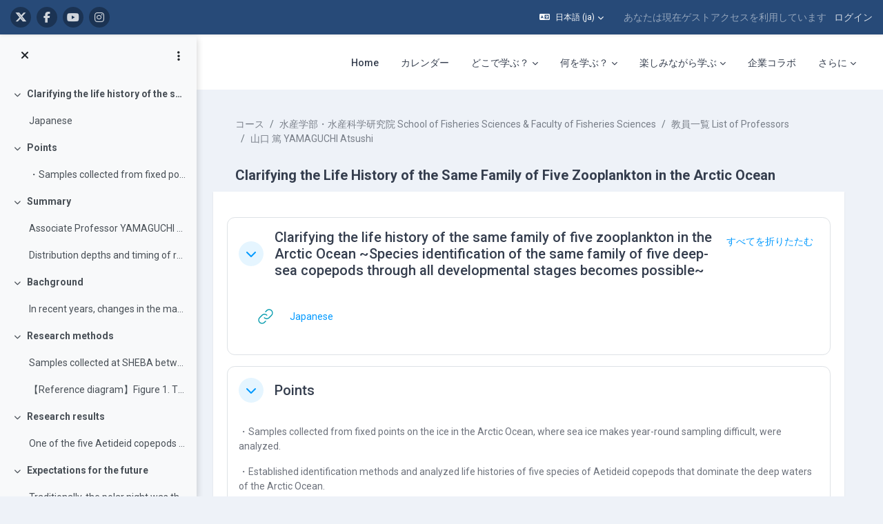

--- FILE ---
content_type: image/svg+xml
request_url: https://repun-app.fish.hokudai.ac.jp/pluginfile.php/19078/course/section/8758/Marine%20Biology%20%284%29.svg
body_size: 230959
content:
<svg width="769" height="359" xmlns="http://www.w3.org/2000/svg" xmlns:xlink="http://www.w3.org/1999/xlink" xml:space="preserve" overflow="hidden"><defs><clipPath id="clip0"><rect x="840" y="615" width="769" height="359"/></clipPath><clipPath id="clip1"><rect x="-0.363636" y="-2770.82" width="2133600" height="997527"/></clipPath><image width="1080" height="1080" xlink:href="[data-uri]" preserveAspectRatio="none" id="img2"></image><clipPath id="clip3"><rect x="0" y="1085596" width="2125452" height="987655"/></clipPath></defs><g clip-path="url(#clip0)" transform="translate(-840 -615)"><g clip-path="url(#clip1)" transform="matrix(0.000360892 0 0 0.000360892 840 615)"><g clip-path="url(#clip3)" transform="matrix(1 0 0 1.00719 0.0941051 -1093401)"><use width="100%" height="100%" xlink:href="#img2" transform="scale(1968.01 1968.01)"></use></g></g><text fill="#FFFFFF" font-family="Yu Gothic,Yu Gothic_MSFontService,sans-serif" font-weight="700" font-size="92" transform="matrix(1 0 0 1 1070.95 770)">Marine </text><text fill="#FFFFFF" font-family="Yu Gothic,Yu Gothic_MSFontService,sans-serif" font-weight="700" font-size="92" transform="matrix(1 0 0 1 1063.5 880)">Biology</text><rect x="860" y="633" width="721" height="324" stroke="#FFFFFF" stroke-width="10.3125" stroke-miterlimit="8" fill="none"/></g></svg>

--- FILE ---
content_type: image/svg+xml
request_url: https://repun-app.fish.hokudai.ac.jp/pluginfile.php/19078/course/section/8758/Research%20Introduction%20%281%29.svg
body_size: 21
content:
<svg width="778" height="362" xmlns="http://www.w3.org/2000/svg" xmlns:xlink="http://www.w3.org/1999/xlink" xml:space="preserve" overflow="hidden"><defs><clipPath id="clip0"><rect x="52" y="165" width="778" height="362"/></clipPath></defs><g clip-path="url(#clip0)" transform="translate(-52 -165)"><rect x="51.9999" y="165" width="778" height="362" fill="#203864"/><rect x="71.9998" y="182" width="738" height="327" stroke="#FFFFFF" stroke-width="10.3125" stroke-miterlimit="8" fill="none"/><text fill="#FFFFFF" font-family="Yu Gothic,Yu Gothic_MSFontService,sans-serif" font-weight="700" font-size="83" transform="matrix(1 0 0 1 253.267 323)">Research </text><text fill="#FFFFFF" font-family="Yu Gothic,Yu Gothic_MSFontService,sans-serif" font-weight="700" font-size="83" transform="matrix(1 0 0 1 195.678 422)">Introduction</text></g></svg>

--- FILE ---
content_type: image/svg+xml
request_url: https://repun-app.fish.hokudai.ac.jp/pluginfile.php/19078/course/section/8758/The%20Arctic%20Ocean.svg
body_size: 19314
content:
<svg width="773" height="371" xmlns="http://www.w3.org/2000/svg" xmlns:xlink="http://www.w3.org/1999/xlink" xml:space="preserve" overflow="hidden"><defs><image width="335" height="201" xlink:href="[data-uri]" preserveAspectRatio="none" id="img0"></image><clipPath id="clip1"><rect x="0" y="0" width="689956" height="413974"/></clipPath></defs><g transform="translate(-1061 -1417)"><rect x="1064.5" y="1420.5" width="766" height="359" stroke="#00B0F0" stroke-width="6.875" stroke-miterlimit="8" fill="none"/><rect x="1084.5" y="1437.5" width="725" height="325" stroke="#00B0F0" stroke-width="6.875" stroke-miterlimit="8" fill="none"/><text fill="#212529" font-family="Yu Gothic,Yu Gothic_MSFontService,sans-serif" font-weight="700" font-size="87" transform="matrix(1 0 0 1 1151.48 1548)">Th</text><text fill="#212529" font-family="Yu Gothic,Yu Gothic_MSFontService,sans-serif" font-weight="700" font-size="92" transform="matrix(1 0 0 1 1262.62 1548)">e</text><g transform="matrix(0.000360892 0 0 0.000360892 1521 1588)"><g clip-path="url(#clip1)" transform="matrix(1 0 0 1.00402 -0.170787 -0.272106)"><use width="100%" height="100%" xlink:href="#img0" transform="scale(2059.57 2059.57)"></use></g></g><text fill="#212529" font-family="Yu Gothic,Yu Gothic_MSFontService,sans-serif" font-weight="700" font-size="87" transform="matrix(1 0 0 1 1148.53 1711)">Ocean</text><text fill="#212529" font-family="Yu Gothic,Yu Gothic_MSFontService,sans-serif" font-weight="700" font-size="87" transform="matrix(1 0 0 1 1152.37 1631)">Arctic</text></g></svg>